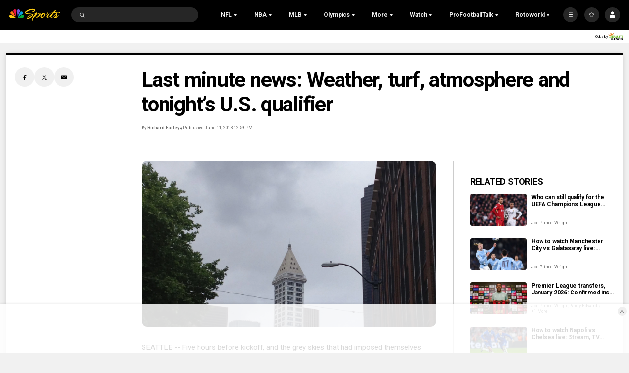

--- FILE ---
content_type: text/plain; charset=utf-8
request_url: https://widgets.media.sportradar.com/NBCUniversal/licensing
body_size: 10805
content:
U2FsdGVkX19he2o+napxiF/6MekK/hg+YM4HHBcaKevH+0/bytXdcxNf0D1QwgssRX4UHhDPfEIe7wlgbJuv3kBVxTqpG6ImLKd3SPc/roejPYiRLt/G7E5+GIfF6gPcQCkE0/fdtfFmx2bcHDk/Yf3mKPnMNvBU3Z3/elA+dRDAXR7kcEO0SQLdPUf0fmo8kAfMJFPnOpr/t0a1jVoxfxRUSybJQoQUCouovpTZ2R8z0wgFAA49m5SmjSIXZYZUEKLhzrgXlAOvlUpzbTugxL+1mMtPsnwVGsotjX/jGN9epKuwS7yva5DuizGowXg09curwARbIDxLD7DvyeAywopPbm9XMhQvbI+4x+4i+zvNm99BCnx8C8Hb/LZd871Tzq404Qjco9jrmtOGHnMuFJsBXECl9a1jllZTxkjJ3iGzeyD/DDh4tLzNKNt+u7yfn1q8p3C6wShq+P4Op7dxmR6webN+odIosv9DHs/jggB7oA9V6LT9i7jQAP86g8ccWBa2k012+x911RpcJcrZZGKqtENUraJWx5GEZL5v/dU6SRhZ+z4Oj51csoKEkoUFixja/3ZwpM7ivnHxTBje0xxVzmoFM/6O7r9Xxd5SNiPiZl4ljihyL1JaECTVYvWTEqkUVZDCrt9X6+8ODYF+EX1GpdWIs1nEyDmll2K465m+pPJJnb9PDg6yrpfyLGb2ef5+9cUXv/04UOwg1PLsTGTsmj29Vw4bjVVZ/SbcFtM/RKysWEEMRLHU2mRgWrweR1fRXHiSrdXs53Om9qJQ5KIKBcicEu+qZSsQh3Lvjfl0S2fOvQoXVKiboiuX5LzkU8jQmWH6n8nf1ZWse5iV9lEsqW5nxMePT5vvlnfIK6GgjXgCosnB+xaJmdONwI8AWcTlxRcMhFJqhQa1rM90Ni+iyPoKFwtoySp4K5dcwGVIKASf/WPD4DRcytuAGZH7/dIacpQ1jmuf2ssD8b0F2DZDO5V3a8JO46zHinKWyI+r3EieoudZb21p74ngAbiATI0KiO6PPGNWas+1A/3dT04QD9VCWEkGEPBGEW7sY/NnvyTHWz7sKWgOG3JCZEHzgnjjjITfAiSwUBiYrooC8gE92q25TWppN1XGdLzBsiGN1sqAEizFRTDhr38L+9l0Eyg6CLDU98afGRWFvjhjmySkVWinK4sNR660MeQ83HbE3fRqRTAkly7Xg7uff+ts+A9atMXvuZTQCfYGZAWmF+lGGmlmDWQ3xuC4RCNy/wN6h6odf/4yL3fvE6zfkTD9h+PYPWn54w2X4uAX8EMwlNlok1X8ZyPQ/qY4hPjprkKo8Bc2RZikn9PQ0JkaLoJKBuFZocS8ywL2fKBeEcLUnbqdZlWWOweHnn7ToOqZntY9q4j/H2xC0SCopb77BWGeW2Ury6dMWmBxuhpt/WZ6ckGB7HoHRbt5yF52g+zSTIJ3uYbo5+025wXtYvS01Ejv4q6zEfrkvcahrYnTRY2nT8RG+f9LJAjS4MatkpXoZmltMhC7L19goYouBTZnlVfmgjALbojCF+AdTd9loLxUHSg4PhqA5ZI/kMaIR9EPNS2sHKUUasnmZSZrsmsNVtmxG1QtECi9s/TzEX0L08FeAiqvFcXSEnw7M7+BuB4amys+MmVe4wD8u/GFdZj3n4n3GljMPh1imXpdKTuW99yKTfoxc3oMQmzpS/XzXLQqz+jKltUnX7H5afUSSlaiVMoOY/iPWB4huKov4ZGVavtINKUqEt3i4rzKAPP21r986GDAOnZOLvYBidlb9RAR/prUEhXrrN3t9eV65AxUCOAHJhh7y4LZ7Sp7g9uJ9W8+0innKRchEODM0uH+UpxxxIpjIbMn4+Idmzb/pF2HE8eNGtKy7oKgqaMropDUX7UsJJHNDHIqJZFhxWOzxdCaGBk6asoHevad5twRpG6ENMkvyrySwpoqT7Pt9XodTtzb2XeO2kfs02vq++4KoudJ6kkeOPTqRk4LhoM4JG83pKCp8H2Us/GxPtszNoKbGqA7QBp24NZ2ZGu8xFmBoiahbErL1EcPZ2WXI97Wjmh0ip3bQBU3oC/XgMFplxxkNvZTm++k+zdQUajAewqyAcwlVoSuqifCI0sbAG5h8B9c9GDcBSJiALJg/86QQrHl9fzJsEbbdD6WwVB/lPDGsQl0tGJ8L0KtL3XJlyHTK+qtxThDil4LK1NvI00rTU9sc9n62J2hOdO4XDsPldQfC+mtoc0Oy2xagDIGQszeroQwYzGjJHwsKSyCGNd/y1j7YUBCuoJWrRcqEQX053I+0n1cb5UaGQUfoc3j35ffQQCq5lelrd/uEp3J1J6q89k8Ft/sPD2kq0ukDmhziq+8cWz65JC/RD3eGCX4DxwwcZY2F+fhcG/[base64]/5vE68jRLhrH0VBi6i6RbQvMBapzeNoWJurDHUa1wYXaAeXbZaTrjeIxcet5LZk3m6FYRhS45fUgQpWFsBb3OJ24Qftkus2dX53qteeISTXzRAui52nXU+uYuYfRHXGE+uk5nizgbednX98R8/qHZ+pLbsfwdFHauMXwHRLcwZJ12oYVRh8+LWsZViPVBInYTxGwJBbq2FxbN/bMGCizRd27A0tG3kU19W8Z9nQHQuvAAEuUx91Br2K47LfYQrvk9PrNyB3Yq+fZSRj/WEq+lMR6+0XTrqZtFot5+es6J97JUjqcidyhDj3ojIAtNAOm6IJu6p0DwSdkSlvnyCG8B99diB6iEP4KBE3t7wk+1hiaptz8iz8UO/u5RH9/7eV64QdSXlUZHGPwZfqoVlW7nFlNRvuh72+uwqqg7JuPlHQwVXvLZLVuxKtN/Mn2n8YMKpGnCWC4GOwzPqJnsahcF2zYUCVjKersnvbWP8O8O+xgAM7ChvKMW4QlKmF1Aa/u2ud84tD1hXUjI7ZXwda1BnmWF3zkrUCLfkT02VOWwZLyemGPP8LbuTd8fK13F19HvQ7T8q24e20oH5wnk+UarDbuwtABhazda5C8LNe8VYxhK7k1WGxPej0CbecgrgbpTTonEoSPPK8SpZL/tO531ewjSSUTUlgVv8DDi/[base64]/SWfRIoRX5cMtLteD8IpwoOjAKqfg0OkbLDjSxBy9jf/Foml84LA57QoE6Xg22Hh+D5VWBL4IYk11Q8Fbd6Q3jea6g3NFB8KixeQKtMLtyWiyDAdJVLQYQYLIzYdYfTSYrV7aio86j7qtin3gisvTPLqUkOIozYwoqZH6EPMMfOoFc8iWgS6jwJyIWcL+QZbuIinB6wdd95n4UVjWnoW3yynlparlHc1cAryvmEz+/sk5NUznheeEvQw8x6s2oTq8WSLsjJ6SmbceBK5OAkaw7SqytKwefR0Dna8/M7G+p4Z+n/cOuFf/AjhJcFmi8IU5RZif2w6zh5dGL5xN1f+H+Metrl/vd28q5Jnpaqj60Yb/5gpmStUunlXnV8hjBColzgr0fWhMDGX+3NDkuWL93jn2e7xOm3wrZCxiA3g0dx7ZuOabr0Fhmjao8CwIbN6yH1iAYm6GZUZraAtkZxq2rGh7lI3MHD7gYm5+qMwKzViGGtG/8+KANNX6kOfosIEPLhZnY72URTpchziFE5v2Wxshc7dUkrZ9q5hhjvzOqHiaUcv49+foKw/UA3BC7DnKhyN5h53nPXATvvJ3pu+lIwYSeBhNufHa3pBs6lykKsDDRkYseqqg0afDGrwoQM8EZKzlT/D805ETEylTggPkmRq22/XBYYtLmmJoonzqVHrRApTVddhWZhZMiWvHT/E2B+IOt21px+jwzbkoeBzxuYDHQ1uBfP9UM+na4IN+ErXtu/UyxVJOcE72cAsYnpeJiJ3TpBK2PNtf8dXwa10xVffuVQNi0MWApkMsbCcf88gMBjMHhEbFS4xWQECAxT6l+t3aOPzQsrA792wVqpsXI6CHApKTS2pfWKFrbL4xVC/COmBARV4H2pnXbV89zss9uwbnUXNCr7d97a+4tPUEbfgcsb8bAI6L+12EtKMs3bR81SFIxAOA7ugMycAreWuPq827mdfj01KpxahrNMCyyZ5aHVxKD6mzJrUbyyzTuPLwVp1rHXQyfX/CPZoVbLDNujjOsGE8vSdGwZrzjLruJYplctrdSf4cOmxowkkn7hhL1RAnBowCpllBStfK2QbzKxLGvva1dqo+LBtJNOa0J9equI75JAOeG+acYmVMT6sJPQcPFdUoGfKK0bFPciTU7ZwbJA6+du5CsqRJgZ5Pr1YbBCahHRETSqD6U0ybZNo0BrBX/614xR8rr/9Hk/C/RfNlOVJ6HGoB1BeZeTIKX/DG6ZP3EO4xdxUd86EFGA0t2DxR6xpxa73KfSGVwu5eVvpgttvM9n4aev7eawDBgHokA8MFxsaqWSkilq5IULpl02GDWX5WU+D73EIqHDdpWF7SjNDt/g/5j8svY1eE7SnjXNx7wZhoxizOEYxWpFz52Czx/X4b2rPOW5lQ/htd5wMxK+HTqCGaGcpJsFL0iGoz5gjjFiFxKpPuinC2OnARjT9KQr/WGbCGP4vuDdhfewc//tEm2QsXIG6kyHN5vmcb6mrwbhHmbqdxRGSfGZA1T2yMVNrKorBhPPw4T8hhc4dnz8O6y9IywnadQlI9SSU+118E0UENOGCbSNF7sNihAcrSrkUNX7I85RHXQyGbP4JYNutXrBZ64tAb8vulCj9w2xQR5fabibucuuZKl0EDMsyhv/eyN8ziWzP995AjBSHIxqrTlyIhiK/CpBdwCt8Yquayrjp/PFb8dU4pTu8i6w8a9SSJ8vRrNFki60W9QLze3hu0Pgji7es4FEAFE8/JIBgBRFJR+sV9nVoAuCTQ4RQFJuBQEibdyvwyReG+x4xm3OHgkun8U0e3o8k4wC5CZkedr5oHUXzE3lkXk5xNBPkD1M3/[base64]/HjYzM4ptRLk0yGOKnxpII1RGdVzhneDDJ/C5VVRhnKxdrn/k30Jg+A8YmB371j+xOgIY2MbKmgPboLrKWyaJmJfl4BQ1kmRSUTcVy3egBHvdblXpu7YnR++lOn+oZuH04lp2BXCFoYcAH3qKBV0VSfcR+k0XFUTR6KPt78M50b93GvdXpf1aY145oPlrShHfKPfEjyw+xmL0soYMKw/jKmm77epKvQNyupB+acUyxT55+FprY4jjOSAX5wyI9zVniTe2jq3iPavo4FBVGTLKmlTehiAML/8T7jn8yyr+JG3RolXrZoN5pVXIA/eu2hPwqKojcmN/TLfNdyGNvWiG6B84tpQaqiLDAS4buH3m5HAgwM6D9FN1WJErTadvMi/1TOo+1weYKHscA98u7289XPFeygByqTE78QSGnOeoS3cRO66/xwAghtJ5HGZmJa8fBaUpZEZw+2HL6ts0GoT6NtLo7BXj52UlR7WJquPwTX6IS86c+HcRpRoiCpQrMqsqm+nzeEn24pMfiuFahtFw+STYGmVXWusobfH3SjYK/1vGFGC8iOTYYRxDUrf53KiHL0PY+Jjfpk+yTvJjAaSvuf2IcDlimymIYCN90tYptd4+F6DgBcwICa7aV81S083/rZfvq+JDnXuJgec5AgvZVPJdoU4EEbTufRWiJYN8rmZiPXbEX++7zVKkMpVA5SEL687T8fOfR2BPKgaDFlSgcBDtDoXBbWe+cGPlVG5bCT9lBD875DTe53ltSDZpVJDQtAFZNsQY7rDgfkokDO1HC0O46NyXEe45xvCHHK/IiuGINFB+S9G9TtH1oReMAM2gFEMq7ldp5ZYv4TBOixnZPf9tJPiCwZysYw1FFIoxGdisxmAQ3dVHCV4xGTZzJ2PBkLcqqNMvhosSeV60UTp4Zftyf5vPFWUnVIxky7+PvjMBg0BNmTcWbFJ2WD0LbMC9Dd0nxeYMRwaQwRwnTpnXKvbE69eoNDRxuS/+mxUjc5ivc49V0dwwaZmv0vzvQp2Zb1WJPA+k2H+9Gcz0lGLo2w0g8k2VnmIgs6l+qZGsQiWooccFnG4SIr6cQnNO7zbBxn9/XcFWvTxI8YT3d+bXNiAqHZBRKcXV/OZNbRzDjlmNLWp75RqeMvdOuo+zyvQW1Fg/RNhgjHpMRXCRJPBJ6vv0u+LmE1bICZGN5fzFonocJYJVmgdMB8OuUiwRTOHWLmootDePK4YXrvowCwULSEnWvRFqofFQZzOJsuAQSoSBItEWK7v6Im94UArUu8UxKhZpYdhyCON/ERRATqWlbrsAc/uSyKomdP2Eq1TyjFuOOB4shMbP9J0FO2t60yL0Th4bIjl3OW43H1Nw6Dy0/IrlPVOE/48XQcCgJKmPgDStqM3ggqlLYLBuds7Hh6HrPZDRZQqg7qqBVxLIgVG+S3Trgwdg42PHM/H3lJcO/I0e9IzQBqzqTuoh5zTEfHlyv5Ng0ksSk1T6qZVSVkU/n66Twx7JaND08jPUfP8oqvEN4/VzG15PYneFRvwe6vLqGM8c9zdStIu1vFp1s9FliS1YDzwKD4hnGU63k3H+MNCE8NnH68prsJoPtu5W3Qg8qSdlUBznbUxA88KcbmV3mB6mJG6kCaNu+jtNKbTHXsnEVa5h9pBckuANMnWThI2dsoPs2AQmXFpLzlaRlAVeW9eQlv1lBObrdwFoCK3ihY8O7Go/C9mmAPHgOavfSqmga7l3T/cukOybvdAuX58yaZNWTkvWpSgGgGmqQu0qjszueneS7vWT0NGQst2mGT1MgS/J39pcFDIPyqM4Azs8mPYniWRlA+dq9Syg9H/jlzK0O8t18n7QgB00/uyyL9rVckIz8T69H+gtQzl4WpLjOmKoMjNNpgU7q7x83xnSrGhzptLmj9RhtsiUtEGA2ixid0gY/d0jllXr6e+Gg+LP4f2jaOl1oAsZEmBfpai+5G5D1dXX0PYQWOhP6uLiAYfzsRKav8c4b6+VhuFlnCcms9SkdrmctoSWAj1XTOaP0KNUxMKaYoV57zH6PgqoJRMwVIm8o++MwcF6qfMDS9K28uX6QXyWxC/[base64]/kOG5+OUS+a45PT5YqxFbQsxQVgrF6lXBRVmhsQdx/D+MlD/NuUowCf4J5O92CIvHJyDlp1NMAOiG0KjkrAST+l1cwYacaWExDfaR/PC9AmyHvzXrDMr7zyVF5xDSmuggL/pnqpdxwP1u38qFdKA96WP1aVkuYDLZmN7OTqfkDfkbTUESMnQ2iummSPlM9XnIWkdK1RoBz/x1pfpeSSw/jjcZULFF6ayDMH/Z6dDKoyxNo3PmcTTu1Vpij4Vzu6QQHU7dEewINnRB0txNPHST+2SrJrsC7s/FjjxH6S2Q9EntD3mRT0onwK+pQ7qBqlRgvxewEPXNWY3HbQJ+htXFBt2PiE3VYKgBwiCL9oDpSbOyCTg0c5zkNdbg71/0fxhSuSMXocikFDjU1ER4+RwXR82dZPPgErs0aK7/ITUZh9Lv6yQGofGrgrcjpK5KRo0QDp0T60QSdmFl2zUEPs0jmbHrFPmvXwrycy7OTLhBdsFaVYZHxlnhJV+hLQ0ciPei+MQNarYoDPh9E1dPS43Df2STktXFkbPJT0oiKp05TVbjUbPt5s0heQqm3c1HZIyvjURPPCxiaV98/CrOfCXmmhJmeA/vBzDXdW9Lms5Qy4OXMoVT08ZVFi0dKyqngvQdgWLO4l/ep0dyFKNHRNI/iqL/AeCMZKmUXwUir0n5Ge1tbdBBP90dWuyDHQwIAyHcR4cTlC7jDTeO3BXt9CSbrSYLGKxjrR9+17BR510UrN7q9743EwaVfLs58kyvjr/16H9QwPUNGw53l8F2xoNcFkTxAMUlvUheFpiABZdOH+vj0B6ODLzPUR7Fil0VgtGmkIKjw++hq4XQbO3/cP/W5ju8oAoxbQyY82v61TlG/zpTtZEKeyfRAoS9+uGdhqxObIIVS5LDebK3GNa8t+3VO61kekfIQLX8HucMEHqzS9pbS8ph0YJLLzBgAm/21VWaMpPGMPoqR20je2ydiBv6ju41n7yoxLkcmQDYdx7vARggfbYdfyP9UhvAbZ//tsNdVMlftpzbounSMxMe3aTFECBU/uJpf5o1tUFpaKUrLHIBww5w7pbLpLC1V2O4GWxJ2R3c2zdXdDBzaQiw1BqBtSGFvFa8rAze0Uw6tJsLboBKml14ejn4yLfEfsUIt0m8VxvphRd+iILYsEij0rErisY8pk2VCPl+kq4zOTP/re0XLjCi3a18Rt1n4Wc9M0tScd4q6X0QCBDV7YFnLPWRlaiD4YIozF2hDd1/5Be2R5k/0+a+VkOPuzmxG8jFMOBQuvMJnhA6ySraXXtWzaPNvzy7P6/oYJhK/V0uSrU0LaYxNjMKLALqeYOUUPytRi0aaRIpYVxbzHGfTX14+0yLOihrzxjs55LXMPpGKFBqGms5GUj/zVlQ0qDueLlwRArRDJnqGrWe1hszjq4qsaDqgovgo/Ah16FsXvDpBaUt6YMTMPvMfUZP8o7DPPPy3fosKb9WK793S2T/92mHGpEUkhMRwX9YzlUz22FGubz27iy7RuC37gsxogumueY/QRq8VAUTA6+wXZh1YIpukJ6pRn0lg8jplmQkuEpeUcpkkMStxhbmYbcED+zf89Ecvywz+RYHxQFQ5uxOkjafsKNszgXhx6KGOcugGjmO2kdCqa3O7ppwaEZZpGdzbGh0cNKxf14U/rVz5hlmWsGEHxQiOrPyq8scJblMVz5MKnwGQAvgODnCVTJxS9VSREJFBOodPEv3YVVWf2jvF53esb4OhSrNq7UudhdMmK6PMY01GfZURqe1x1CMWazu0Ts7e5Pw1ZqAfrx0jGkItWctaeOtBDbiI2a5CRqdCjZdXRMdfqMM4IP3JfaYGKabKwLYEJcmwT/1TchfvirAEMM1nfFu1jHs9KoIi7ypmhi+PbRP1n8nLFclGcTPRT99TdNf+orSINEDuChe3S4BigsY30+/0hwiv/rr7Tpw2GJBuhrgajEvrrW5EfVLFsnmMcy3qgBx/y3RfZBZxf5Qh4ZqpqS9ijN3J6qvqKlDtcHBQgiNOHT+gMHO69mD7DrtTX4w7sxtScxeLZm340XvYR9MXjwlD58MBRLezjRdQO8Ksj9S4J7Og4JlorYNMTzIaPdMEa7RWYoITwHdNGhh0W54WjG9Ah9jmgDberEM887Bvs4XwgGIBHl2f+l/NapjSO1r/bmDN6PQzzEmNN41g+ozzffs0aD4CWWgo8Q28LFmipjluxigR6kbfa5t+VxegbHhOtuZ5yCdWXPblA49VJc2GdYOLoK/+4+3L4geNDljswScIlqcaecHY1bgQcZ+LYzlmHLsr3Lah3FQzWVoHnfvrI7BcD8Cv/O3BHOJZX2Xj2JGT5YfkEnvblH1qDfBtPkKCQLBWpJA8zzaoy4BIWX1nMDVLe9eXjkcEyLGgr9DV/[base64]/P63FoEVNw+D52A1/AdziRaElyTtNHLm+tMPV71rfLir2aOM/BJAkz7ZTyw5OOfWUP/IBR7mp3BwrkJOwAwPSMdjIMhHyxWaXgPSnoP2wJrtKNR0ANJSat6CsvZx89F9dj5GKYG/c1TOh+MYCBKT8elGFz8bJfySvfNZxe/bQoX4tWDV1VLShqUPvcxlevdEwaAHIzKmm+duQ9eK05+BdNJgQ2gXIJ5LEuKTpR43SfLlgRfPtusa0VJRhji0EkcFVFzpsbXhBpQxfpreZH5s29QSJ17b/unc3o2kIJfkfWGBMRoZZXjW13dS8Z/4GQRSzFANmHc2iLCqfChG+oSXKwZDzJvYQm08xyu2oqFM08u8SXtrHh1NYg8f/KBut/IREG71baxz8TDbE4Tz5NQTB1oJykNRI+jaqLUfk0hRMvb/23mZi0zRExZy+rYyamuHKipMa2wDEkXL37ypKTJsr8Dcd0Ut5Q40vN2aPLGbl1i/AechK4Gs+WySi8nwVkqFiBrUiKueMd1WCLrLqIkWR5Pq0V4qL0ALolo3sLjovBvoBMeFWsycMyi+4V0txDMItrskMm8ZvQsMX0n2QGXui8V0V9rtEq9FQ2Z17cFwJr2DAtwcwTA7M+r/[base64]/Iz2UjfgsvuT8HhBI3V/RDvnTCNSVoicCBPAFwpIDyZvKE17VxQwW0HjXqZE3Wk2aT/hsJWmPynAtnDFoXnWdZ2oaeZYBlDp/APC9sKAxYuLGtV25oqKl7gRX/mjs1Y30TKQXwhPjW4sWTaB8CJi58AStPYDNISdQWPFC0u4yAxjTNp6KaD30GlPoYp5aoq4cIOfEbiqIPn2E+Zb9jPXhsroMIfMSMcCMs9xAS/0X3s5UwQAv4g1AEw2qeyCSRdSaGGX/vyhD1NRx4ugO+6BBsGgsd2YKb3GdzuA/gtI61pd7KZQHv8u2IBeAZCS9glctZ7cy2vQt0t8LwquZ5N9nmanijkggO6VkI7j3yXC6myyA/X4EuwUuYfyUFOsExzFOPJgFnqYigB5Antrdp7QhBDcaC2p/C+t23WiKksKt61bRSKstLmzv1pOJSnsU0VAapwbVAYgY+abwoe5nKvyket+df91MU9Pbewhr/+zfF6uCKWqOv6+1ABOG94EkzuHchlI44oVXELP5kDj0c7sFv3900JVIBdT0QELuydGzJfZxNkwpeLI7zz/2J8IPekMvI3NzHqI8B3jHZRhE8IInN0A4531JQFe98fJ7Eb5bCOwIqOWgmvIOlQgj+qlIJnjE8dt61bUi2W0wXvdhZsDuUpo1n1HCvN2YaPb+yYSEELdJHaYvwz9Zoa24OazR/VviObtvrKip9iD8KMHPirUt8CivUSEwQNOp2ecBhsLxKLdY/nQw0wCbSt0LEcIr4q2WVus8pANYDsb0OCTkVd2SIx8g39lWPFpWQ4fwWTDX4rwOBl/f5aP2DAmm85eX4PuFNeBmnavT/m3WRJLZ17R+govtTfainXvNzZLbP8No616fVYt4UCzx7NwqklHjxdLKH9lrXRdIp8+E163ugC2lvpCCi1JGk7e4+7ttYyPGsE0ZG9tU4nAJAlgAYQx/dhZ293ZeSFaMJvIg4rD3UCd0Bu0wUgTHkGy83lwdkKCuaaRqpVcVCEveFsFl67W0oT4t/RS6ni9D9u7kz4dWLJ4fj3rGOjR2AQfbVnp2CxClnlzf/lOG0KcYyrVCrwXtRcwioxYZXJd1vb4RrP7Mk1HJWG1+zhdSN26zU1y1YRVxjeuRtAHSiBVqlA/3jX4NPHYjHttstoi6nLHIkhUOkGeTcNnwk1EQXdvx6OzlQDQVNHhz8X93e6yGRPJsUZ119SidZxxmP5wh3WDFm/rU4O/U1UxfskbAFj+piTD8gse7GDM9z1/Siyb1YmdmpWiYirl62jELXbyo255Zg3FXDViOczBs522Ws9lOrE9rNViIulcCE9VAoTVuqW+l7MPNsmZUsjR1x26SV7lnjXTb+O0eu5ePUW9djXyf+OahF2u8yayhZ4FLOxA0l7FCFWMXlM4/MZeWb87eHDnPmLra7TN3L3N9X4d7MiArzlxljf4htqOI4vu4nhhGYe2BaSimhetDbltwLlN1NTbMuWoGvsRaSjki69zHVSishLMP6qsR6n7RA81rXs7zVoYOdGf5xrdtSO3CepRjCV+UJiTjGOJQqZ6D2ozCG0P2yG3U+IMbCgmeb4LnEOO/lLXuLn18BF/q5POjC2sRXKcXPknOByGh58tU9Swf7cITtNxtE4l1taVHAbU02WPCchM4nUYK6/PtG/8rDGNe7LkH1znN8JtOuhFzqHJfiFqCpxARVdog2FwTlc0gSf7KAGFP6OhhyJo0CzHx3DDAtKZnV0gQWZ1bZtJNbiyPN0XwoXSnczuMhuvkz3Wq4sOztJR52Url1nPurhn8S2ommynKE0uXDL+8ezX4sKek79foc9xg00L9pUoVB9gpw1wTv05NvIi+2mI7Jw6/Sh6K4uoKzsBQbm0VrbiRRW2dr1MTXhtTrXWd6Hc48gLoGALEHGG8rHfFITXigg7a5Hrai4RWFNvLQplXd2l6g4Go0EDl7xd7FGfe1EtZm0JudOGxVAUpwZ7m3+0sTg98JhDPwQCePfdQTsPn8xDVZxcj6aMoz9hWEK3obycnYL8K2TOLrTC/zYheKCdjU92cVWey2bCTpn3DJB+IbkLpXndKZVRYHShLz1FPssaWyJ9LcxC720r2/hhX/NXmB8/Ok4+DIfrsB8SZCDhHNbjGt5jx9InWDirxV5VMO6UPM/Z1QHKVtDYqXshJWKFYtC+uP++Ukplyx4OR4Lx71qWbmSijs+1ffbBscomSBNIIv8TLEBNl8FvIxrlroeR8mcYb8jbUK/GxYl9Sl1Sc51s5lOiyEKUYVpnqpbMk9/+WWm31zoZjYMkFPJ3fLHrVW0w5Gx3Dfwo1SGMRhtgT3QdNOCkJ7+i7iuEcMlaXWyYaiygPXLzH3XzZCwTJS1XErDL8cWGQ+qD4ZElevKkhzb4+cAILJnnv3m3srq8/z1bMkgFb2ZDPxmcRe1EviXsk40tLJWVGvQ+XL8GbgRatUpGsQ8X4i8gt+a5U6O65dacRYSa/vEHTwz0K9Nj2drKYi3Ef8/ajfSbMdA4qcGCih18A2bRhJtRogPxGpBCGXU9z+YbprazLTwUJqTG/YeXWRCOboW25utIQkuJDcFRZnDTgAAVZSUAUPJRp1zqiaEBX425AW5/0azxNkwWfBRc+kSpFo3c13l7qB5FyJ9Y/uYCKBf1VZuNEY6U0o4wvqG04roelhxQQJrqR+NPoUgI4slV+nwQaXBbYm4GH7CRudXfzvuvLqE04AUz9dgOAeErzIgK4vgJ+56uWXY5yH/HfSBFZ7RRSSghHsPoKHGIrqTcW3sHMVzv7bdERhMW7BDs0krmWDfal5gkDC5PYQcnrN7t5SJkwbbLd67H/X23O+kbS/XUWb6F24+L9L34Lv9RfVu8HC91DrsmJua5vE0tV8XlmVhEArafN+fXROusbRk3iAJPXRjGK/9FLWCi+ta+8nqoqeks=